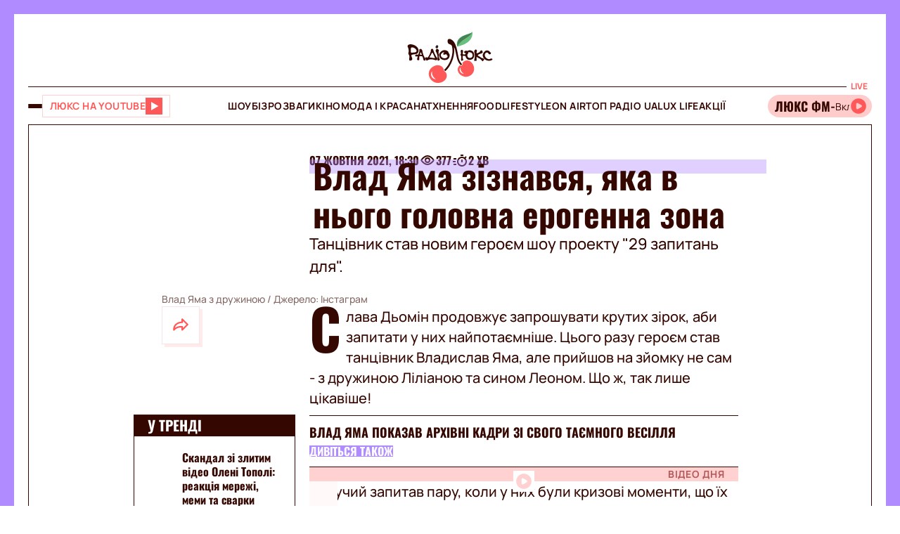

--- FILE ---
content_type: application/javascript; charset=utf-8
request_url: https://fundingchoicesmessages.google.com/f/AGSKWxU0bpeqjgzwg1HIYHVWRHyOnNN2rXZuE4T6yhcmW7glo8tnz8RqD3IwNy7nvnMmWyhSzQPt7mdLNXdm9vSUBMrBEvpDLQub1wTA83NOiGcrsF2kq_UddnuyjJYoU2fWqVaz4njx_OFbkeOCOQsFx8K5euJZ1C4AjUtejBUALxn_yg56_UNdUeC7kMwd/_/ad5._ad_one._theme/ads//ads_728__floatingad_
body_size: -1293
content:
window['74a8b491-31bc-4273-813c-2e5a3c6becb9'] = true;